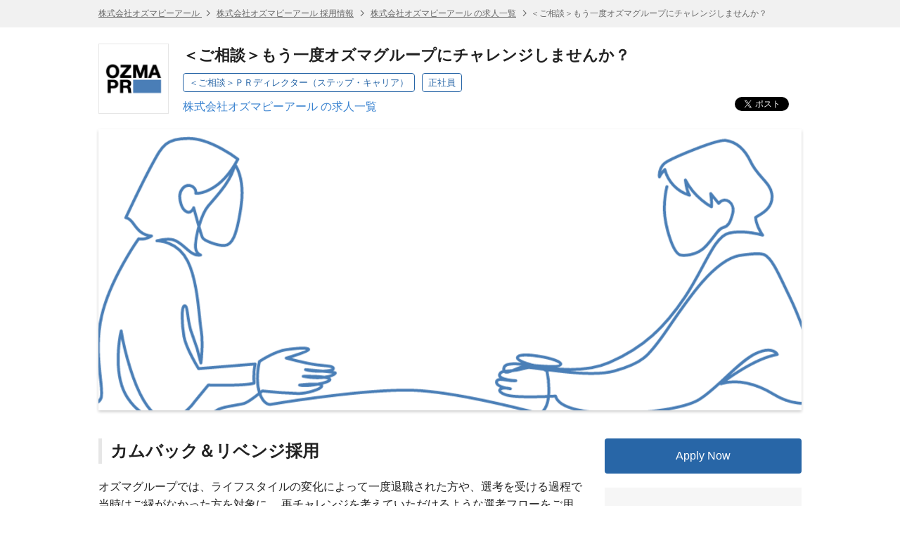

--- FILE ---
content_type: text/html; charset=UTF-8
request_url: https://hrmos.co/pages/ozma/jobs/122
body_size: 7143
content:
<!DOCTYPE html> <html lang="ja"> <head itemscope itemtype="http://schema.org/WebSite"> <meta charset="UTF-8"> <meta name="format-detection" content="telephone=no"> <meta name="csrfToken" content=""> <meta name="referrer" content="origin-when-cross-origin"> <title itemprop="name">＜ご相談＞もう一度オズマグループにチャレンジしませんか？ | 株式会社オズマピーアール</title> <meta name="description" content="＜ご相談＞もう一度オズマグループにチャレンジしませんか？（株式会社オズマピーアール）の求人情報です。 | HRMOS"> <meta name="keywords" content="＜ご相談＞もう一度オズマグループにチャレンジしませんか？,＜ご相談＞ＰＲディレクター（ステップ・キャリア）,株式会社オズマピーアール,求人,仕事,求人情報,正社員,転職,就職,HRMOS"> <link rel="canonical" href="https://hrmos.co/pages/ozma/jobs/122" itemprop="url"> <link rel="shortcut icon" href="https://cdn.hrmos.co/b2b-assets/favicon.ico"> <link rel="apple-touch-icon-precomposed apple-touch-icon" href="https://cdn.hrmos.co/b2b-assets/images/apple-touch-icon.png"> <link rel="stylesheet" href="/recruiting-pages/stylesheets/pg.jobDetailPage.css?v=6adf8196c72c09c72c9c3808570686597fd3573d"> <!--[if lt IE 9]><script src="http://ie7-js.googlecode.com/svn/version/2.1(beta4)/IE9.js"></script><![endif]--> <meta property="fb:app_id" content="1047279508664621"> <meta property="og:type" content="website"> <meta property="og:title" content="＜ご相談＞もう一度オズマグループにチャレンジしませんか？ | 株式会社オズマピーアール"> <meta property="og:url" content="https://hrmos.co/pages/ozma/jobs/122"> <meta property="og:site_name" content="スピードと効率で採用を強くするHRMOS | 株式会社ビズリーチ"> <meta name="twitter:card" content="summary_large_image"> <meta name="twitter:title" content="＜ご相談＞もう一度オズマグループにチャレンジしませんか？ | 株式会社オズマピーアール"> <meta property="og:description" content="＜ご相談＞もう一度オズマグループにチャレンジしませんか？（株式会社オズマピーアール）の求人情報です。 | HRMOS"> <meta name="twitter:description" content="＜ご相談＞もう一度オズマグループにチャレンジしませんか？（株式会社オズマピーアール）の求人情報です。 | HRMOS"> <meta id="fb-og-image" property="og:image" content="https://res.hrmos.co/hrmony/b_rgb:333333,c_pad,w_978,h_513/m/599e/images/1718554395837149184_full"> <meta name="twitter:image" content="https://res.hrmos.co/hrmony/b_rgb:333333,c_pad,w_978,h_513/m/599e/images/1718554395837149184_full"> <script>
    (function(w,d,s,l,i){w[l]=w[l]||[];w[l].push({'gtm.start': new Date().getTime(),event:'gtm.js'});var f=d.getElementsByTagName(s)[0],j=d.createElement(s),dl=l!='dataLayer'?'&l='+l:'';j.async=true;j.src='//www.googletagmanager.com/gtm.js?id='+i+dl;f.parentNode.insertBefore(j,f);})(window,document,'script','customerDataLayer','GTM-W22XTF6');
    // GAのcookie_expires設定
    window.dataLayer = window.dataLayer || [];
    window.dataLayer.push({
      'cookie_expires': 864000 // 10日（秒単位）
    });
    </script> <script async src="https://www.googletagmanager.com/gtag/js?id=G-TVC163MQST"></script> <script>
            window.dataLayer = window.dataLayer || [];
            function gtag() {
              dataLayer.push(arguments);
            }
            gtag('js', new Date());
            gtag('set', 'user_properties', {
              recruiting_page_design: 'V1',
            });
            gtag('config', 'G-TVC163MQST', {'cookie_expires': 864000 }); // 10日
    </script> <script type="application/ld+json">
       {"@context":"http://schema.org/","@type":"JobPosting","baseSalary":null,"datePosted":"2023-04-25T01:47:24.000Z","description":"<br><h3>カムバック＆リベンジ採用</h3><p>オズマグループでは、ライフスタイルの変化によって一度退職された方や、選考を受ける過程で当時はご縁がなかった方を対象に、 再チャレンジを考えていただけるような選考フローをご用意しました！退職後のブランクや、再応募による心配はありません。フォローアップ体制を整えてお待ちしております！</p><h3>対象者</h3><p>①当社での就労経験があり、過去に退職された方<br/>②当社へのニュー・キャリア採用やステップ・キャリア採用へ過去にエントリーしたことのある方※内定を辞退された方、お見送りとなった方のどちらも対象です</p><h3>募集部署</h3><p>ご本人の希望とスキル・経験を考慮し会社が決定します。</p><h3>応募方法</h3><p>あくまでも選考となります。<br/>履歴書・職務経歴書をご準備ください。<br/>選考回数は1~2回を想定しております。<br/>下記ボタンをクリックし、エントリーフォームに必要事項を入力してください。</p><br><br>【職種 / 募集ポジション】<br> ＜ご相談＞ＰＲディレクター（ステップ・キャリア）<br>【雇用形態】<br> 正社員<br>【給与】<br>応相談  〜 <br>経験・能力を考慮の上、当社規定による<br>【勤務地】<br>102-8025 東京都千代田区紀尾井町3-23　文藝春秋 新館<br>※東京・大阪に拠点を持ち、東京のみ募集を行っております<br>【待遇】<br>【休日・休暇】\n完全週休2日制（土日）　祝日　年末年始　フリーバカンス制度（3日連続取得×年3回）　創業記念休暇  慶弔休暇　年次有給休暇（10日～最高20日 ※年度の途中において入社した者に対しては、入社月に応じ有給休暇を入社日に付与）\n\n 【待遇・福利厚生・社内制度】\n各種社会保険　定期健康診断　財形貯蓄　育児・介護休業制度　産前・産後休暇　健康保険組合保養所　健康保険組合スポーツジム　部活動　社内アワード制度（報奨制度）　海外アワード参加支援制度　同性パートナーシップ制度　退職金制度<br>【昇給】<br>昇給あり 年1回<br>【賞与】<br>賞与あり　年1回（6月）<br>【勤務時間】<br>フレックスタイム制  ※コアタイム（10:00～15:00）<br>【応募書類の取扱い】<br>当社採用活動における個人情報の取扱いについて下記の項目に同意し、応募書類を提出していただきます。なお、同意されない場合は、応募書類の提出はご遠慮いただき選考対象とはなりませんので、あらかじめご了承下さい。\n\n１．個人情報の収集および利用目的\n当社は採用募集を目的として、応募者に関する必要な範囲の個人情報を収集し、採用活動のためにのみ利用いたします。\n\n２．個人情報の委託または提供\n当社は応募者の同意をいただいた場合、または法令の規定等に基づいた場合を除き、第三者に対して、個人情報を委託または提供することはありません。\n\n３．個人情報の開示等の求め\n当社に提出していただいた個人情報の、開示、訂正または削除などを求めることができます。これらのお求めにつきましては、下記の管理責任者までお申し出下さい。\n\n４．個人情報の管理\n応募書類は、当社の定める個人情報保護方針に基づき、管理責任者をおき適正かつ厳重な管理をいたします。\n管理責任者：人事部長　TEL: 03-4531-0228<br><br><h1>会社情報</h1>【会社名】<br> 株式会社オズマピーアール<br>【代表者】<br>代表取締役社長 中尾敏弘<br>【創業年月】<br>1963年10月10日<br>【従業員数】<br>202人（臨時従業員含む／2025年4月1日現在）<br>【平均年齢】<br>36.2歳（男女比4.7：5.3）","employmentType":"FULL_TIME","hiringOrganization":{"@type":"Organization","name":"株式会社オズマピーアール","logo":"https://res.hrmos.co/hrmony/m/9ce9/images/1804400874383142912_full","sameAs":"https://ozma.co.jp/"},"identifier":{"@type":"PropertyValue","name":"株式会社オズマピーアール","value":"1849658110330978304"},"jobLocation":[{"@type":"Place","address":{"@type":"PostalAddress","streetAddress":"紀尾井町3-23","addressLocality":"千代田区","addressRegion":"東京都","postalCode":"102-8025"}}],"title":"＜ご相談＞ＰＲディレクター（ステップ・キャリア）","validThrough":"2031-01-21T21:16:39.159Z"}
    </script> <script>
    let rumApplicationId = "";
    let rumClientToken = "";
    let rumService = "";
    let rumEnv = "";
    let rumSessionSampleRate = 100;
    if (location.hostname === "hrmos.co") {
      rumApplicationId = "2be4e716-6e27-4791-b07d-a0c63bfba49b";
      rumClientToken = "pub7ce60512a818428fa27cc013d50f1fa8";
      rumService = "to-application";
      rumEnv = "prod";
      rumSessionSampleRate = 100;
    } else if (location.hostname.indexOf("zenelo.net") > -1) {
      rumApplicationId = "8c0655c7-d3ca-49bc-9cd8-f01d1538cc03";
      rumClientToken = "pub6d4d524d8e9e718371398968d52dfc25";
      rumService = "to-application";
      rumEnv = "dev";
      rumSessionSampleRate = 100;
    }
    if (rumClientToken != "") {
      (function (h, o, u, n, d) {
        h = h[d] = h[d] || { q: [], onReady: function (c) { h.q.push(c) } }
        d = o.createElement(u); d.async = 1; d.src = n
        n = o.getElementsByTagName(u)[0]; n.parentNode.insertBefore(d, n)
      })(window, document, 'script', 'https://www.datadoghq-browser-agent.com/us1/v5/datadog-rum.js', 'DD_RUM')
      window.DD_RUM.onReady(function () {
        window.DD_RUM.init({
          applicationId: rumApplicationId,
          clientToken: rumClientToken,
          site: 'datadoghq.com',
          service: rumService,
          env: rumEnv,
          sessionSampleRate: rumSessionSampleRate,
          sessionReplaySampleRate: 0,
          trackUserInteractions: true,
          trackResources: true,
          trackLongTasks: true,
          defaultPrivacyLevel: 'mask',
          beforeSend: (event, context) => {
            if (!event.action) {
              return;
            }
            if (event.action.type === 'click') {
              event.action.target.name = 'something';
            }
          },
        });
      })
    }
  </script> <script>
    function link_site_check(url, innertxt){
      const msg = 'リンク ' + (innertxt ? innertxt : url) + ' をクリックすると別のサイトが開きます。別のサイトを開きますか？';
      if (window.confirm(msg)) {
        window.open(url, "_blank");
      }
    }
    document.addEventListener('DOMContentLoaded', function () {
      const elements = [...document.getElementsByTagName('a')];
      for (let element of elements) {
        if (element.href && element.href.search(/^http.*@/) > -1) {
          const command = `javascript:link_site_check("${element.href}","${element.innerText}")`;
          element.target = '_self';
          element.href = command;
        }
      }
    });
  </script> </head> <body> <noscript class="sg-tagmanager-body"><iframe src="//www.googletagmanager.com/ns.html?id=GTM-W22XTF6"></iframe></noscript> <script>
            var documentId = '';
            var isApplicable = false;
            var isNotFound = false;
          </script> <header class="sg-header sg-breadcrumbs"> <ol class="sg-wrapper"> <li> <a href="https://ozma.co.jp/"> 株式会社オズマピーアール </a> </li> <li> <a href="https://hrmos.co/pages/ozma">株式会社オズマピーアール 採用情報</a> </li> <li> <a href="https://hrmos.co/pages/ozma/jobs">株式会社オズマピーアール の求人一覧</a> </li> <li>＜ご相談＞もう一度オズマグループにチャレンジしませんか？</li> </ol> </header> <section class="sg-wrapper jsc-container"> <div class="sg-corporate-header"> <a href="https://ozma.co.jp/" class="sg-corporate-logo"> <img src="https://res.hrmos.co/hrmony/m/9ce9/images/1804400874383142912_full" alt="株式会社オズマピーアール"> </a> <div class="sg-corporate-summary"> <h1 class="sg-corporate-name">＜ご相談＞もう一度オズマグループにチャレンジしませんか？</h1> <ul class="sg-tags"> <li>＜ご相談＞ＰＲディレクター（ステップ・キャリア）</li> <li>正社員</li> </ul> <p><a href="https://hrmos.co/pages/ozma/jobs">株式会社オズマピーアール の求人一覧</a></p> </div> <ul class="sg-social-buttons"> <li class="sg-social-buttons-tweet"><a class="twitter-share-button" href="https://twitter.com/share" data-count="none">ツイート</a></li> <li class="sg-social-buttons-facebook"><div class="fb-share-button" data-href="https://hrmos.co/pages/ozma/jobs/122" data-layout="button_count"></div></li> <li class="sg-social-buttons-linkedin"><script type="IN/Share" data-url="https://hrmos.co/pages/ozma/jobs/122" data-counter="right"></script></li> </ul> </div> <figure class="sg-corporate-cover-image"> <img src="https://res.hrmos.co/hrmony/m/599e/images/1718554395837149184_full" alt="＜ご相談＞もう一度オズマグループにチャレンジしませんか？ | 株式会社オズマピーアール"> </figure> </section> <main class="sg-wrapper sg-container jsc-container"> <nav id="jsi-markdown-anchors-nav"> <ul id="jsi-markdown-anchors"> </ul> </nav> <div class="pg-main-column cf"> <article class="pg-body"> <section class="pg-markdown jsc-markdown-text"> <h3>カムバック＆リベンジ採用</h3><p>オズマグループでは、ライフスタイルの変化によって一度退職された方や、選考を受ける過程で当時はご縁がなかった方を対象に、 再チャレンジを考えていただけるような選考フローをご用意しました！退職後のブランクや、再応募による心配はありません。フォローアップ体制を整えてお待ちしております！</p><h3>対象者</h3><p>①当社での就労経験があり、過去に退職された方<br/>②当社へのニュー・キャリア採用やステップ・キャリア採用へ過去にエントリーしたことのある方※内定を辞退された方、お見送りとなった方のどちらも対象です</p><h3>募集部署</h3><p>ご本人の希望とスキル・経験を考慮し会社が決定します。</p><h3>応募方法</h3><p>あくまでも選考となります。<br/>履歴書・職務経歴書をご準備ください。<br/>選考回数は1~2回を想定しております。<br/>下記ボタンをクリックし、エントリーフォームに必要事項を入力してください。</p> </section> <section class="pg-descriptions"> <table> <tr> <th>職種 / 募集ポジション</th> <td>＜ご相談＞ＰＲディレクター（ステップ・キャリア）</td> </tr> <tr> <th>雇用形態</th> <td>正社員</td> </tr> <tr> <th>給与</th> <td> <dl> <dt>応相談</dt> <dd id="jsi-job-salary-amount-formatted"></dd> <dd class="pg-supplement-txt"> <pre>経験・能力を考慮の上、当社規定による</pre> </dd> </dl> </td> </tr> <tr> <th>勤務地</th> <td> <ul> <li> 102-8025&nbsp; 東京都千代田区紀尾井町3-23　文藝春秋 新館<br/> <a class="pg-descriptions-location sg-icon location" href="http://www.google.com/maps?q=%E6%9D%B1%E4%BA%AC%E9%83%BD%E5%8D%83%E4%BB%A3%E7%94%B0%E5%8C%BA%E7%B4%80%E5%B0%BE%E4%BA%95%E7%94%BA3-23%E3%80%80%E6%96%87%E8%97%9D%E6%98%A5%E7%A7%8B+%E6%96%B0%E9%A4%A8" rel="nofollow" target="_blank"> <span class="sg-icon after newwindow">地図で確認</span> </a> </li> </ul> <pre>※東京・大阪に拠点を持ち、東京のみ募集を行っております</pre> </td> </tr> <tr> <th>待遇</th> <td> <pre>【休日・休暇】
完全週休2日制（土日）　祝日　年末年始　フリーバカンス制度（3日連続取得×年3回）　創業記念休暇  慶弔休暇　年次有給休暇（10日～最高20日 ※年度の途中において入社した者に対しては、入社月に応じ有給休暇を入社日に付与）

 【待遇・福利厚生・社内制度】
各種社会保険　定期健康診断　財形貯蓄　育児・介護休業制度　産前・産後休暇　健康保険組合保養所　健康保険組合スポーツジム　部活動　社内アワード制度（報奨制度）　海外アワード参加支援制度　同性パートナーシップ制度　退職金制度</pre> </td> </tr> <tr> <th>昇給</th> <td> <pre>昇給あり 年1回</pre> </td> </tr> <tr> <th>賞与</th> <td> <pre>賞与あり　年1回（6月）</pre> </td> </tr> <tr> <th>勤務時間</th> <td> <pre>フレックスタイム制  ※コアタイム（10:00～15:00）</pre> </td> </tr> <tr> <th>応募書類の取扱い</th> <td> <pre>当社採用活動における個人情報の取扱いについて下記の項目に同意し、応募書類を提出していただきます。なお、同意されない場合は、応募書類の提出はご遠慮いただき選考対象とはなりませんので、あらかじめご了承下さい。

１．個人情報の収集および利用目的
当社は採用募集を目的として、応募者に関する必要な範囲の個人情報を収集し、採用活動のためにのみ利用いたします。

２．個人情報の委託または提供
当社は応募者の同意をいただいた場合、または法令の規定等に基づいた場合を除き、第三者に対して、個人情報を委託または提供することはありません。

３．個人情報の開示等の求め
当社に提出していただいた個人情報の、開示、訂正または削除などを求めることができます。これらのお求めにつきましては、下記の管理責任者までお申し出下さい。

４．個人情報の管理
応募書類は、当社の定める個人情報保護方針に基づき、管理責任者をおき適正かつ厳重な管理をいたします。
管理責任者：人事部長　TEL: 03-4531-0228</pre> </td> </tr> </table> </section> <section class="pg-descriptions"> <table> <caption>会社情報</caption> <tr> <th>会社名</th> <td>株式会社オズマピーアール</td> </tr> <tr> <th>代表者</th> <td> <pre>代表取締役社長 中尾敏弘</pre> </td> </tr> <tr> <th>創業年月</th> <td> <pre>1963年10月10日</pre> </td> </tr> <tr> <th>従業員数</th> <td> <pre>202人（臨時従業員含む／2025年4月1日現在）</pre> </td> </tr> <tr> <th>平均年齢</th> <td> <pre>36.2歳（男女比4.7：5.3）</pre> </td> </tr> </table> </section> <section class="pg-apply-box"> <ul> <li> <a href="https://hrmos.co/pages/ozma/jobs/122/apply" class="sg-button l primary jsc-apply-trigger sg-hide" rel="nofollow">応募する</a> </li> </ul> </section> </article> <aside class="pg-side-column loading" id="jsi-side"> <section id="jsi-apply-box" class="pg-apply-box"> <ul> <li> <a href="https://hrmos.co/pages/ozma/jobs/122/apply" class="sg-button l primary jsc-apply-trigger" rel="nofollow">応募する</a> </li> </ul> </section> <section class="pg-facepile"> <div data-href="https://www.facebook.com/colorfulozma/" data-width="280" data-height="130" data-small-header="false" data-adapt-container-width="true" data-hide-cover="false" data-show-facepile="true" data-show-posts="false" data-hide-cta="true" class="fb-page"> <div class="fb-xfbml-parse-ignore"><blockquote cite="https://www.facebook.com/colorfulozma/"><a href="https://www.facebook.com/colorfulozma/">株式会社オズマピーアール</a></blockquote></div> </div> </section> <section class="pg-map has-border" id="jsi-mapArea"> <h2>勤務地の所在地</h2> <p class="pg-location-address"> <a href="http://www.google.com/maps?q=%E6%9D%B1%E4%BA%AC%E9%83%BD%E5%8D%83%E4%BB%A3%E7%94%B0%E5%8C%BA%E7%B4%80%E5%B0%BE%E4%BA%95%E7%94%BA3-23%E3%80%80%E6%96%87%E8%97%9D%E6%98%A5%E7%A7%8B+%E6%96%B0%E9%A4%A8" target="_blank"> 102-8025&nbsp; 東京都千代田区紀尾井町3-23　文藝春秋 新館 <i class="sg-icon newwindow after"></i> </a> </p> <figure> <img src="https://maps.googleapis.com/maps/api/staticmap?zoom=14&amp;size=254x254&amp;center=%E6%9D%B1%E4%BA%AC%E9%83%BD%E5%8D%83%E4%BB%A3%E7%94%B0%E5%8C%BA%E7%B4%80%E5%B0%BE%E4%BA%95%E7%94%BA3-23%E3%80%80%E6%96%87%E8%97%9D%E6%98%A5%E7%A7%8B+%E6%96%B0%E9%A4%A8&amp;markers=%E6%9D%B1%E4%BA%AC%E9%83%BD%E5%8D%83%E4%BB%A3%E7%94%B0%E5%8C%BA%E7%B4%80%E5%B0%BE%E4%BA%95%E7%94%BA3-23%E3%80%80%E6%96%87%E8%97%9D%E6%98%A5%E7%A7%8B+%E6%96%B0%E9%A4%A8&amp;key=AIzaSyAjWKZLauel-HEWQqTpUOG3w9cARrouHao&amp;signature=b7xVl-tsRid3xDzP_EI8SSMxpSQ=" alt="＜ご相談＞もう一度オズマグループにチャレンジしませんか？ | 東京都千代田区紀尾井町3-23　文藝春秋 新館"> </figure> <pre class="pg-location-supplement">※東京・大阪に拠点を持ち、東京のみ募集を行っております</pre> </section> <section class="pg-related-jobs has-border"> <h2>株式会社オズマピーアール の求人</h2> <div id="jsi-related-jobs"></div> <p class="sg-font aligncenter"> <a href="https://hrmos.co/pages/ozma/jobs"> すべての求人を見る </a> </p> </section> <section class="pg-sns-wrapper"> <ul class="sg-social-buttons"> <li class="sg-social-buttons-tweet"><a class="twitter-share-button" href="https://twitter.com/share" data-count="none"></a></li> <li class="sg-social-buttons-facebook"><div class="fb-share-button" data-href="https://hrmos.co/pages/ozma/jobs/122" data-layout="button_count"></div></li> <li class="sg-social-buttons-linkedin"><script type="IN/Share" data-url="https://hrmos.co/pages/ozma/jobs/122" data-counter="right"></script></li> </ul> </section> <div id="jsi-side-spinner" class="sg-spinner"></div> </aside> </div> </main> <footer class="sg-footer"> <nav class="sg-breadcrumbs"> <ol class="sg-wrapper"> <li> <a href="https://ozma.co.jp/"> 株式会社オズマピーアール </a> </li> <li> <a href="https://hrmos.co/pages/ozma">株式会社オズマピーアール 採用情報</a> </li> <li> <a href="https://hrmos.co/pages/ozma/jobs">株式会社オズマピーアール の求人一覧</a> </li> <li>＜ご相談＞もう一度オズマグループにチャレンジしませんか？</li> </ol> </nav> <nav class="sg-wrapper sg-footer-nav"> <ul> <li><a href="https://hrmos.co/terms/" target="_blank">HRMOS利用基本規約</a></li> <li><a href="https://hrmos.co/privacypolicy/" target="_blank">プライバシーポリシー</a></li> <li>Powered by <a href="https://hrmos.co" target="_blank"><img src="/recruiting-pages/images/sg.logo.svg" alt="スピードと効率で採用を強くするHRMOS | 株式会社ビズリーチ" class="sg-logo"></a></li> </ul> </nav> </footer> <div> <input type="hidden" id="jsi-corporateId" value="1086936419554955264"> <input type="hidden" id="jsi-corporate-id-alias" value="ozma"> <input type="hidden" id="jsi-job-id" value="1849658110330978304"> <input type="hidden" id="jsi-job-salary-amountFrom" value=""> <input type="hidden" id="jsi-job-salary-amountTo" value=""> <input type="hidden" id="jsi-published-date-start" value="2023-04-25T01:47:24.000Z"> <input type="hidden" id="jsi-published-date-end" value=""> </div> <script async>!function(d,s,id){var js,fjs=d.getElementsByTagName(s)[0],p=/^http:/.test(d.location)?'http':'https';if(!d.getElementById(id)){js=d.createElement(s);js.id=id;js.src=p+'://platform.twitter.com/widgets.js';fjs.parentNode.insertBefore(js,fjs);}}(document, 'script', 'twitter-wjs');</script> <script async>(function (d, s, id) {
    var js, fjs = d.getElementsByTagName(s)[0];
    if (d.getElementById(id)) return;
    js = d.createElement(s);
    js.id = id;
    js.src = "//connect.facebook.net/ja_JP/sdk.js#xfbml=1&version=v2.5&appId=1047279508664621";
    fjs.parentNode.insertBefore(js, fjs);
  }(document, 'script', 'facebook-jssdk'));</script> <script src="/recruiting-pages/javascripts/sg.published.libs.js?v=6adf8196c72c09c72c9c3808570686597fd3573d"></script> <script src="//platform.linkedin.com/in.js" type="text/javascript">ja_JP</script> <script src="/recruiting-pages/javascripts/pg.jobDetailPage.js?v=6adf8196c72c09c72c9c3808570686597fd3573d" charset="UTF-8"></script> </body> </html>

--- FILE ---
content_type: text/html; charset=UTF-8
request_url: https://hrmos.co/pages/ozma/jobs/1849658110330978304/related-jobs
body_size: 835
content:
<ul> <li> <h3><a href="https://hrmos.co/pages/ozma/jobs/0000907">＜特別求人：B面採用イベント＞らしさを、仕事に。自分らしさをバネにPR職に挑戦したい方を大募集します！</a></h3> <p>勤務地：東京都千代田区紀尾井町3-23　文藝春秋 新館</p> <p class="pg-related-job-salary-wrapper"> <span>給与：</span> <span class="pg-related-job-salary-unit">年収</span> <span class="pg-related-job-salary jsc-related-job-salary"> <span class="jsc-related-job-salary-amountFrom" data-value="4200000"></span> <span class="jsc-related-job-salary-amountTo" data-value="6300000"></span> </span> </p> <p>雇用形態：正社員</p> <p class="pg-related-jobs-updated">掲載日：<span class="jsc-opened-at">2025-12-24T04:02:35.000Z</span>前に掲載</p> </li> <li> <h3><a href="https://hrmos.co/pages/ozma/jobs/099">＜ピープルグロース部＞採用・研修・人材開発担当を募集します！</a></h3> <p>勤務地：東京都千代田区紀尾井町3-23　文藝春秋 新館</p> <p class="pg-related-job-salary-wrapper"> <span>給与：</span> <span class="pg-related-job-salary-unit">年収</span> <span class="pg-related-job-salary jsc-related-job-salary"> <span class="jsc-related-job-salary-amountFrom" data-value="4200000"></span> <span class="jsc-related-job-salary-amountTo" data-value="5400000"></span> </span> </p> <p>雇用形態：正社員</p> <p class="pg-related-jobs-updated">掲載日：<span class="jsc-opened-at">2025-08-21T05:06:14.000Z</span>前に掲載</p> </li> <li> <h3><a href="https://hrmos.co/pages/ozma/jobs/0095">＜ICS部＞【新設領域求人】広告の枠を超えた、話題をつくる。PR発想の統合コミュニケーションに興味がある方へ</a></h3> <p>勤務地：東京都　千代田区紀尾井町3-23　文藝春秋 新館</p> <p class="pg-related-job-salary-wrapper"> <span>給与：</span> <span class="pg-related-job-salary-unit">年収</span> <span class="pg-related-job-salary jsc-related-job-salary"> <span class="jsc-related-job-salary-amountFrom" data-value="5300000"></span> <span class="jsc-related-job-salary-amountTo" data-value="8000000"></span> </span> </p> <p>雇用形態：正社員</p> <p class="pg-related-jobs-updated">掲載日：<span class="jsc-opened-at">2024-02-13T08:12:04.000Z</span>前に掲載</p> </li> <li> <h3><a href="https://hrmos.co/pages/ozma/jobs/0090">＜関西オフィス＞PRの力で関西地域を盛り上げたい方募集！</a></h3> <p>勤務地：大阪府大阪市中央区平野町2丁目4-9 淀屋橋PREX 10F</p> <p class="pg-related-job-salary-wrapper"> <span>給与：</span> <span class="pg-related-job-salary-unit">年収</span> <span class="pg-related-job-salary jsc-related-job-salary"> <span class="jsc-related-job-salary-amountFrom" data-value="4200000"></span> <span class="jsc-related-job-salary-amountTo" data-value="6300000"></span> </span> </p> <p>雇用形態：正社員</p> <p class="pg-related-jobs-updated">掲載日：<span class="jsc-opened-at">2025-03-07T09:47:34.000Z</span>前に掲載</p> </li> <li> <h3><a href="https://hrmos.co/pages/ozma/jobs/0091">＜OHC部＞【パブリックリレーションズ発想】で医療・ヘルスケア課題の解決を目指したい方へ</a></h3> <p>勤務地：東京都千代田区紀尾井町3-23　文藝春秋 新館</p> <p class="pg-related-job-salary-wrapper"> <span>給与：</span> <span class="pg-related-job-salary-unit">年収</span> <span class="pg-related-job-salary jsc-related-job-salary"> <span class="jsc-related-job-salary-amountFrom" data-value="4200000"></span> <span class="jsc-related-job-salary-amountTo" data-value="6300000"></span> </span> </p> <p>雇用形態：正社員</p> <p class="pg-related-jobs-updated">掲載日：<span class="jsc-opened-at">2026-01-09T02:54:18.000Z</span>前に掲載</p> </li> </ul>

--- FILE ---
content_type: text/css; charset=UTF-8
request_url: https://hrmos.co/recruiting-pages/stylesheets/pg.jobDetailPage.css?v=6adf8196c72c09c72c9c3808570686597fd3573d
body_size: 4315
content:
@charset "UTF-8";*{margin:0;padding:0;background:0 0;border:0;box-sizing:border-box;font-size:100%;font-weight:400;font-style:normal;text-decoration:none;vertical-align:baseline;appearance:none;-ms-appearance:none;-moz-appearance:none;-webkit-appearance:none;-webkit-overflow-scrolling:touch}body,document,html{-ms-touch-action:none}body{-ms-text-size-adjust:100%;text-size-adjust:100%;-webkit-text-size-adjust:100%;-webkit-font-smoothing:antialiased;-moz-osx-font-smoothing:grayscale}iframe,img{max-width:100%}img{vertical-align:top}main{display:block}a,button,input[type=submit]{cursor:pointer}ol,ul{list-style:none}i{font-style:normal}table{border-collapse:collapse}.cf:after{clear:both;content:'';display:block;height:0;overflow:hidden;visibility:hidden}input,select,textarea{border:0;border-radius:0;vertical-align:middle}.sg-icon:before{content:'';display:inline-block;width:1em;height:1em;margin-right:5px;vertical-align:middle;background-position:center center;background-repeat:no-repeat;background-size:100%}.sg-icon.postalcode:before{background-image:url(/recruiting-pages/images/sg.icon.postalcode.svg)}.sg-icon.postalcode.disabled:before{background-image:url(/recruiting-pages/images/sg.icon.postalcode.disabled.svg)}.sg-icon.menu:before{background-image:url(/recruiting-pages/images/sg.icon.menu.svg)}.sg-icon.menu-close:before{background-image:url(/recruiting-pages/images/sg.icon.menu.close.svg)}.sg-icon.list:before{background-image:url(/recruiting-pages/images/sg.icon.menu.list.svg)}.sg-icon.sns:before{background-image:url(/recruiting-pages/images/sg.icon.menu.sns.svg)}.sg-icon.arrow-right:before{background-image:url(/recruiting-pages/images/sg.icon.arrow.right.svg)}.sg-icon.arrow-down:before{background-image:url(/recruiting-pages/images/sg.icon.arrow.down.svg)}.sg-icon.map:before{background-image:url(/recruiting-pages/images/sg.icon.location.svg)}.sg-icon.location:before{background-image:url(/recruiting-pages/images/sg.icon.location.mobile.svg)}.sg-icon.salary:before{background-image:url(/recruiting-pages/images/sg.icon.salary.svg)}.sg-icon.job-type:before{background-image:url(/recruiting-pages/images/sg.icon.job-type.svg)}.sg-icon.delete:before{background-image:url(/recruiting-pages/images/sg.icon.delete.svg)}.sg-icon.plus:before{background-image:url(/recruiting-pages/images/sg.icon.plus.svg)}.sg-icon.search:before{background-image:url(/recruiting-pages/images/sg.icon.search.svg)}.sg-icon.after.newwindow:after,.sg-icon.newwindow:before{background-image:url(/recruiting-pages/images/sg.icon.newwindow.svg)}.sg-icon.after.newwindow:before{display:none}.sg-icon.after.newwindow:after{content:'';display:inline-block;width:1em;height:1em;margin-right:5px;vertical-align:middle;background-position:center center;background-repeat:no-repeat;background-size:100%;margin-left:5px;vertical-align:-2px!important}.sg-icon.company:before{background-image:url(/recruiting-pages/images/sg.icon.company.svg)}.sg-icon.attach-excel:before{background-image:url(/recruiting-pages/images/sg.icon.attach.excel.svg)}.sg-icon.attach-word:before{background-image:url(/recruiting-pages/images/sg.icon.attach.word.svg)}.sg-icon.attach-pdf:before{background-image:url(/recruiting-pages/images/sg.icon.attach.pdf.svg)}.sg-icon.attach-powerpoint:before{background-image:url(/recruiting-pages/images/sg.icon.attach.powerpoint.svg)}.sg-icon.attach-zip:before{background-image:url(/recruiting-pages/images/sg.icon.attach.zip.svg)}.sg-icon.attach-other:before{background-image:url(/recruiting-pages/images/sg.icon.attach.other.svg)}.sg-icon.after.attach-gif:after,.sg-icon.after.attach-image:after,.sg-icon.after.attach-jpeg:after,.sg-icon.after.attach-jpg:after,.sg-icon.after.attach-png:after,.sg-icon.after.attach-zip:after,.sg-icon.attach-gif:before,.sg-icon.attach-image:before,.sg-icon.attach-jpeg:before,.sg-icon.attach-jpg:before,.sg-icon.attach-png:before{background-image:url(/recruiting-pages/images/sg.icon.attach.image.svg)}body,input,pre,select,textarea{font-size:16px;line-height:1.6;font-family:"ヒラギノ角ゴ Pro W3","Hiragino Kaku Gothic Pro","メイリオ",Meiryo,"ＭＳ Ｐゴシック","MS PGothic",Helvetica,Arial,sans-serif;color:#222;-webkit-font-smoothing:auto;-moz-osx-font-smoothing:auto}body,html{height:100%}body{position:relative;min-height:100%;height:auto}pre{font-size:14px;line-height:20px;word-wrap:break-word;overflow-wrap:break-word;white-space:pre-wrap}a{color:#3a83d0;transition:color .3s cubic-bezier(.19,1,.22,1)}a:hover{color:#73afe5}.sg-tagmanager-body>iframe{display:none;visibility:hidden;width:0;height:0}.sg-wrapper{position:relative;width:1024px;margin:0 auto}.sg-container{min-width:1024px;margin:0 auto;padding:0 12px}main.sg-wrapper{min-height:calc(100vh - (58px + 105px + 20px + 20px + 55px + 140px))}.sg-font.aligncenter{text-align:center}.sg-font.alignleft{text-align:left}.sg-font.alignright{text-align:right}.sg-font.primary{font-size:14px;color:#2866a7}.sg-font.lowpriority{font-size:14px;color:#999!important}.sg-font.error{font-size:14px;color:#a43c3c}.sg-font.error>li{margin-top:2px}.sg-font.error>li>.sg-invalid{position:relative;top:-6px}[ng-messages]{margin-left:4px;margin-bottom:5px}.sg-annotations{margin-top:4px;margin-left:4px;font-size:13px;color:#999}.sg-icon{opacity:.75;color:#3a83d0;vertical-align:-3px;transition:.3s cubic-bezier(.19,1,.22,1)}.sg-icon:hover{opacity:1;text-decoration:underline;color:#3a83d0}.sg-icon:disabled{color:#aaa}.ng-cloak,.sg-data-vocabulary,.sg-hide,[ng-cloak]{display:none!important}input,select{height:32px}input,select,textarea{width:200px;max-width:100%;background:#fff}input.xs,select.xs,textarea.xs{width:80px}input.s,select.s,textarea.s{width:120px}input.l,select.l,textarea.l{width:360px}input.xl,select.xl,textarea.xl{width:600px}input::-webkit-input-placeholder,select::-webkit-input-placeholder,textarea::-webkit-input-placeholder{color:#b6b6b6}input:-moz-placeholder,input::-moz-placeholder,select:-moz-placeholder,select::-moz-placeholder,textarea:-moz-placeholder,textarea::-moz-placeholder{color:#b6b6b6}input:-ms-input-placeholder,select:-ms-input-placeholder,textarea:-ms-input-placeholder{color:#b6b6b6}select.ng-invalid-required{color:#b6b6b6}.sg-invalid:after,.sg-valid:after{content:'';display:inline-block;width:22px;height:22px;margin-top:5px;margin-left:4px;vertical-align:top}.sg-valid:after{background-image:url(/recruiting-pages/images/sg.icon.valid.svg)}.sg-invalid:after{background-image:none}.sg-form-range{color:#999}.sg-corporate-header{overflow:hidden;position:relative;display:-ms-flexbox;display:flex;-ms-flex-align:center;align-items:center;-ms-align-items:center;-moz-align-items:center;-webkit-align-items:center;min-height:25px;padding:0 12px}.sg-social-buttons{position:absolute;right:12px;bottom:0}.sg-corporate-logo{position:relative;display:inline-block;width:100px;height:100px;margin-right:20px;border:1px solid #e6e6e6;vertical-align:top}.sg-corporate-logo>img{position:absolute;top:50%;left:50%;max-width:98px;max-height:98px;-webkit-transform:translate(-50%,-50%);-moz-transform:translate(-50%,-50%);-ms-transform:translate(-50%,-50%);transform:translate(-50%,-50%)}a.sg-corporate-logo:hover{opacity:.75}.sg-corporate-summary>*+*{margin-top:8px}.sg-corporate-name{width:880px;margin-top:6px;line-height:28px;font-size:22px;font-weight:700}.sg-corporate-name>a{text-decoration:underline}.sg-corporate-name>a:hover{text-decoration:none}.sg-tags{display:inline-block;margin-top:6px}.sg-tags>li{overflow:hidden;display:inline-block;max-width:416px;margin-top:5px;padding:6px 8px;border:1px solid #2866a7;border-radius:4px;vertical-align:middle;line-height:1;font-size:13px;color:#2866a7;white-space:nowrap;text-overflow:ellipsis}.sg-tags>li+li{margin-left:6px}.sg-tags>li.sg-tag-location{padding:6px 0;border-color:transparent;color:#666}.sg-tags.sg-tags-applicable{top:0;right:0;bottom:initial;left:initial}.sg-tags.sg-tags-applicable>li{background-color:#2866a7;color:#fff}.sg-corporate-cover-image{margin-top:20px;padding:0 12px}.sg-corporate-cover-image>img{width:100%;box-shadow:0 2px 4px #ccc}.sg-spinner{display:none;position:fixed;z-index:1000;width:100%;height:100%;background-color:rgba(255,255,255,.75);background-image:url(/recruiting-pages/images/sg.spinner-l.gif);background-position:center center;background-repeat:no-repeat;background-size:128px}.sg-header+*{margin-top:20px}.sg-breadcrumbs{padding:10px 0;background:#f1f1f1}.sg-breadcrumbs>ol{padding:0 12px;font-size:0}.sg-breadcrumbs>ol>li{display:inline;vertical-align:middle;font-size:12px;color:#666}.sg-breadcrumbs>ol>li+li:before{content:'';display:inline-block;width:1em;height:1em;margin-right:.25em;margin-left:.25em;background-position:center center;background-repeat:no-repeat;background-size:100%;background-image:url(/recruiting-pages/images/sg.icon.arrow.right.svg);vertical-align:-2px}.sg-breadcrumbs>ol>li>a{text-decoration:underline;color:#666}.sg-breadcrumbs>ol>li>a:hover{text-decoration:none}.sg-job-filters{margin-top:60px;padding:20px;background-color:#f1f1f1}.sg-job-filters h2.sg-wrapper{padding:8px 12px;border:solid #e6e6e6;color:#666}.sg-job-filters h2.sg-wrapper>.sg-icon.search{vertical-align:1px}.sg-job-filters h2.sg-wrapper:first-child{border-width:0 0 1px}.sg-job-filters h2.sg-wrapper:last-child{border-width:1px 0 0}.sg-job-filters table{width:100%;margin-top:20px}.sg-job-filters table th{width:220px;padding-right:20px;text-align:right;word-break:break-all;-webkit-transform:translate(0,-17px);-moz-transform:translate(0,-17px);-ms-transform:translate(0,-17px);transform:translate(0,-17px)}.sg-job-filters table ul{font-size:0}.sg-job-filters table ul li{display:inline-block;margin-right:20px;margin-bottom:20px}.sg-job-filters table ul .sg-button{overflow:hidden;box-sizing:content-box;max-width:360px;border:2px solid transparent;text-overflow:ellipsis;transition:border-color .3s cubic-bezier(.19,1,.22,1)}.sg-job-filters table ul .sg-button.selected{border-color:#2866a7}.sg-job-filters table td[colspan="2"]{padding:20px 2em 10px 0;text-align:center}.sg-job-filters table td[colspan="2"] .hit-count{display:inline-block}.sg-unavailable-notifier{margin-top:60px;padding:20px;border:solid #e6e6e6;border-width:1px 0;text-align:center}.sg-unavailable-notifier>h2{color:#666}.sg-footer{margin-top:140px;background-color:#f6f6f6}.sg-footer-nav>ul{padding:10px;font-size:0;text-align:right}.sg-footer-nav>ul>li{display:inline-block;line-height:1;font-size:11px;color:#999}.sg-footer-nav>ul>li>a{color:#999}.sg-footer-nav>ul>*+li{margin-left:10px;padding-left:10px;border-left:1px solid #e6e6e6}.sg-logo{width:60px;height:11px;margin-left:1px;vertical-align:-2px}.sg-button{cursor:pointer;display:inline-block;height:44px;padding:0 20px;background-color:#fff;border-radius:4px;white-space:nowrap;line-height:44px;text-align:center;text-decoration:none;font-size:16px;color:#2866a7;transition:color .3s cubic-bezier(.19,1,.22,1),background-color .3s cubic-bezier(.19,1,.22,1)}.sg-button.l{min-width:240px;height:50px;padding-right:20px;padding-left:20px;line-height:50px}.sg-button:focus,.sg-button:hover{color:#6c8abd}.sg-button:focus{outline-width:2px;outline-color:x;outline-offset:-1px}.sg-button.primary{background-color:#2866a7;color:#fff}.sg-button.primary:hover{background-color:#6c8abd;color:#fff}.sg-button.disabled,.sg-button.disabled:focus,.sg-button.disabled:hover{cursor:default;outline:0;background-color:#ccc;color:#666}.sg-social-buttons{text-align:center;font-size:0}.sg-social-buttons>li{display:inline-block;vertical-align:top;font-size:12px}.sg-social-buttons>li+li{margin-left:9px}.sg-buttons-list{text-align:center;font-size:0}.sg-buttons-list .sg-button+.sg-button{margin-left:20px}.pg-markdown>*{max-width:690px;word-wrap:break-word}.pg-markdown h1{font-size:38px;line-height:1.25}.pg-markdown h2{font-size:32px;line-height:1.25}.pg-markdown h3,.pg-markdown h4,.pg-markdown h5,.pg-markdown h6{font-size:24px;line-height:1.5}.pg-markdown>h1,.pg-markdown>h2,.pg-markdown>h3,.pg-markdown>h4,.pg-markdown>h5,.pg-markdown>h6{clear:both;padding-left:.5em;border-left:5px solid #e6e6e6;color:#222;font-weight:700}.pg-markdown>h1 *,.pg-markdown>h2 *,.pg-markdown>h3 *,.pg-markdown>h4 *,.pg-markdown>h5 *,.pg-markdown>h6 *{font-weight:700}.pg-markdown>*+*{margin-top:15px}.pg-markdown>h1+*{margin-top:30px}.pg-markdown>h2+*{margin-top:25px}.pg-markdown>h3+*{margin-top:20px}.pg-markdown>*+h1{margin-top:60px}.pg-markdown>*+h2{margin-top:50px}.pg-markdown>*+h3,.pg-markdown>*+h4,.pg-markdown>*+h5,.pg-markdown>*+h6{margin-top:40px}.pg-markdown strong{font-weight:400!important;font-family:"ヒラギノ角ゴ Pro W3","Hiragino Kaku Gothic Pro","ＭＳ Ｐゴシック","MS PGothic",Helvetica,Arial,sans-serif!important}.pg-markdown em,.pg-markdown em *{font-weight:700!important}.pg-markdown strong,.pg-markdown strong *{font-style:italic!important}.pg-markdown em strong,.pg-markdown strong em{font-weight:700!important;font-style:italic!important}.pg-markdown ol,.pg-markdown ul{margin-left:2px}.pg-markdown ul{list-style:disc inside}.pg-markdown li>ul{list-style:circle inside}.pg-markdown ol{list-style:decimal inside}.pg-markdown li>ol{list-style:lower-roman inside}.pg-markdown li{margin-left:1em;text-indent:-1em}.pg-markdown li>p{display:inline}.pg-markdown li>blockquote,.pg-markdown li>code{padding-left:28px}.pg-markdown p{clear:left}.pg-markdown img{width:100%;height:auto}.pg-markdown blockquote,.pg-markdown code{padding:6px 10px;background:#f1f1f1;font-style:italic;color:#666}.pg-markdown blockquote *,.pg-markdown code *{font-style:italic}.pg-markdown blockquote+blockquote,.pg-markdown blockquote+code,.pg-markdown code+blockquote,.pg-markdown code+code{margin-top:0;padding-top:0}.pg-markdown figure{float:left;width:335px;margin-top:25px;margin-right:20px;padding-bottom:15px}.pg-markdown figure+*{display:block;clear:both}.pg-markdown figure+br+figure,.pg-markdown figure+figure{clear:none}.pg-markdown figcaption{display:block;margin-top:5px;color:#666;font-size:12px;text-align:center}.pg-markdown a{color:#3a83d0}.pg-markdown a:hover{text-decoration:underline}.pg-descriptions--wrapper{display:-ms-flexbox;display:flex;-ms-flex-pack:distribute;justify-content:space-around;-ms-justify-content:space-around;-moz-justify-content:space-around;-webkit-justify-content:space-around;width:1024px;margin-top:80px;margin-right:auto;margin-left:auto}.pg-descriptions--wrapper .pg-descriptions{width:690px}.pg-descriptions--wrapper .pg-facepile{width:calc(1024px - 690px - 20px)}.pg-descriptions+.pg-descriptions{margin-top:40px}.pg-descriptions table{width:100%;background-color:#f6f6f6;font-size:14px;text-align:left}.pg-descriptions table>caption{padding:14px 12px;border:solid #e6e6e6;border-width:1px 1px 0;background-color:#f6f6f6;text-align:left;font-weight:700}.pg-descriptions table td,.pg-descriptions table th{padding:10px;border:1px solid #e6e6e6;vertical-align:top}.pg-descriptions table th{width:180px;text-align:left}.pg-descriptions table td{background:#fff}.pg-descriptions table td>dl{font-size:0}.pg-descriptions table td>dl>dd,.pg-descriptions table td>dl>dt{display:inline-block;font-size:14px}.pg-descriptions table td>dl>dt{margin-right:.5em}.pg-descriptions table td>dl>dd.pg-supplement-txt{display:block}.pg-descriptions .pg-markdown+table,.pg-descriptions h2+.pg-markdown{margin-top:8px}.pg-descriptions *+.pg-supplement-txt,.pg-descriptions *+li{margin-top:6px;padding-top:6px;border-top:1px solid #e6e6e6}.pg-descriptions .pg-markdown{border-width:1px 0}.pg-descriptions-location,.pg-descriptions-location>.sg-icon{opacity:1;text-decoration:none!important}.pg-descriptions-location:hover,.pg-descriptions-location>.sg-icon:hover{color:#73afe5}.pg-descriptions-location:before{margin-right:0;background-size:contain;font-size:16px;vertical-align:-6px}.pg-descriptions-location:hover{text-decoration:underline!important}.pg-markdown-index{margin-top:20px;padding:4px 4px 2px;background:#f1f1f1;line-height:1;font-size:0}.pg-markdown-index.not-has-cover{margin-top:10px!important}.pg-markdown-index li{font-size:16px;display:inline-block;vertical-align:middle}.pg-markdown-index a{position:relative;overflow:hidden;display:block;width:220px;height:36px;padding:10px 6px;color:#222;font-weight:700;white-space:nowrap;text-align:center;text-overflow:ellipsis;transition:.3s cubic-bezier(.19,1,.22,1)}.pg-markdown-index a:hover{background:#e1e1e1}.pg-markdown-index *+li{border-left:1px solid #e6e6e6}.pg-view-tracking{float:right!important;padding-right:10px}.pg-view-tracking>li{margin:6px 0;padding:6px 0;font-size:14px;display:inline-block;vertical-align:middle;color:#999;text-shadow:0 0 2px #fff}.pg-view-tracking>*+li{margin-left:12px;padding-left:12px}.pg-view-tracking>li>strong:before{content:':';margin:0 .25em}.pg-markdown+.pg-published-date{margin-top:40px}.pg-published-date{text-align:center;color:#999;font-size:14px}.pg-published-date>*{display:inline-block;vertical-align:top}.pg-published-date>dt:after{content:':';margin-right:.25em}.pg-main-column{margin-top:40px}.pg-side-column{opacity:1;position:relative;width:280px;min-height:280px;float:right;transition:450ms cubic-bezier(.19,1,.22,1)}.pg-side-column.loading{opacity:0}.pg-side-column>.sg-spinner{position:absolute;top:0;display:block}.pg-apply-box{background-color:rgba(255,255,255,.75);text-align:center}.pg-side-column>.pg-apply-box{z-index:100;position:absolute;top:-20px;width:280px;padding-top:20px;padding-bottom:20px}.pg-side-column>.pg-apply-box~section{display:none}.pg-side-column>.pg-apply-box.fix{position:fixed;top:0}.pg-side-column>.pg-facepile{width:280px;height:130px;background-color:#f6f6f6;background-image:url(/recruiting-pages/images/sg.spinner-l.gif);background-position:center center;background-repeat:no-repeat;background-size:50px}.pg-side-column>.pg-facepile a{display:none}.pg-side-column section.has-border{margin-top:20px;padding:12px;border:1px solid #e6e6e6}.pg-side-column .pg-apply-box .sg-button{width:100%}.pg-apply-box>*+ul{margin-top:16px}.pg-apply-box>ul>*+li{margin-top:16px}.pg-apply-annotation{margin-top:6px;line-height:16px;color:#999;font-size:11px;text-align:left}ul.pg-apply-annotation{margin-left:14px;padding:0 12px;list-style:disc}.pg-apply-box~section{border-width:0;background:#fff}.pg-map>p{font-size:14px}.pg-map>figure,.pg-map>h2+p{margin-top:6px}.pg-map>.pg-location-address{line-height:20px}.pg-map>.pg-location-address>a{text-decoration:underline}.pg-map>.pg-location-address>a:hover{text-decoration:none}.pg-map>.pg-location-address>a>.sg-icon.newwindow{vertical-align:0}.pg-map>.pg-location-address+.pg-location-address,.pg-map>.pg-location-supplement,.pg-map>figure+.pg-location-address{margin-top:10px;padding-top:10px;border-top:1px solid #e6e6e6}.pg-side-column h2{padding-left:6px;border-left:4px solid #888;font-size:16px;line-height:20px;color:#222}.pg-related-jobs li{margin-top:12px}.pg-related-jobs li+li{margin-top:12px;padding-top:12px;border-top:1px solid #e6e6e6}.pg-related-jobs h3{font-size:14px;line-height:18px}.pg-related-jobs h3~*{margin-top:2px;font-size:12px;word-break:break-all}.pg-related-jobs a{text-decoration:underline}.pg-related-jobs a:hover{text-decoration:none}.pg-related-jobs>p{margin-top:12px;padding-top:12px;border-top:1px solid #e6e6e6;font-size:14px}.pg-related-jobs .pg-related-job-salary-wrapper{font-size:0}.pg-related-jobs .pg-related-job-salary-wrapper>span{font-size:12px}.pg-related-jobs .pg-related-job-salary-unit{margin-right:.5em}.pg-sns-wrapper{margin-top:20px}.pg-sns-wrapper .sg-social-buttons{position:relative}.pg-body{overflow:hidden;float:left;width:710px}.pg-body section:first-child{margin-top:0}.pg-body>*+section{margin-top:60px}.pg-body>.pg-apply-box{margin-top:32px;padding-top:30px;border-top:1px solid #e6e6e6;font-size:0}.pg-body>.pg-apply-box>ul>li{display:inline-block;max-width:49%;vertical-align:top;font-size:18px}.pg-body>.pg-apply-box>ul>*+li{margin-top:0;margin-left:20px}.pg-alert-unsupported-browser{width:1024px;margin:0 0 20px;padding:15px 20px;background-color:#a43c3c;text-align:center;font-size:14px;color:#fff}

--- FILE ---
content_type: image/svg+xml
request_url: https://hrmos.co/recruiting-pages/images/sg.logo.svg
body_size: 531
content:
<svg id="レイヤー_1" xmlns="http://www.w3.org/2000/svg" viewBox="0 0 423.9 79"><style>.st0{fill:#999}</style><path class="st0" d="M0 1.2h15.8v28.5H45V1.2h15.8v72H45.1V44.3H15.8v28.9H0v-72zm85.7 0h32.9c9.2 0 16.3 2.6 21 7.3 4 4 6.2 9.7 6.2 16.5v.2c0 11.6-6.3 18.9-15.4 22.3L148 73.2h-18.5l-15.4-23h-12.4v23h-16v-72zm31.9 35c7.7 0 12.1-4.1 12.1-10.2v-.2c0-6.8-4.7-10.3-12.4-10.3h-15.7v20.7h16zm158.3 1.2v-.2C275.9 16.7 292 0 314.3 0c22.2 0 38.2 16.6 38.2 37v.2c0 20.5-16.1 37.2-38.4 37.2-22.2.1-38.2-16.5-38.2-37zm60 0v-.2c0-12.3-9.1-22.6-21.8-22.6-12.8 0-21.6 10.1-21.6 22.4v.2c0 12.3 9.1 22.6 21.8 22.6 12.7.1 21.6-10 21.6-22.4zm31 25.3l9.4-11.2c6.5 5.3 13.3 8.7 21.5 8.7 6.5 0 10.4-2.6 10.4-6.8v-.2c0-4-2.5-6.1-14.5-9.2-14.5-3.7-23.9-7.7-23.9-22v-.2C369.8 8.7 380.3.1 395 .1c10.5 0 19.4 3.3 26.7 9.2l-8.2 11.9c-6.4-4.4-12.7-7.1-18.7-7.1s-9.3 2.8-9.3 6.3v.2c0 4.7 3.1 6.3 15.5 9.5 14.6 3.8 22.8 9.1 22.8 21.6v.2c0 14.3-10.9 22.3-26.4 22.3-10.8.1-21.8-3.7-30.5-11.5zM211 79l-11.8-10.6c16.6-18.5 26.4-42.3 27.7-67.1h15.8c1.3 24.2 10.2 46.7 25.9 65l-12.1 10.3c-9.5-11.1-16.8-23.5-21.8-36.8-5.3 14.3-13.3 27.7-23.7 39.2zM197.8 1.2H182c-1.2 23.2-9.6 45-24.1 62.9l12.3 10c9.2-11.4 16.3-24.1 21-37.7 2.8 5.6 6.3 10.9 10.4 15.8 3.5-5.1 6.5-10.5 9-16.2-8-9.3-12.8-21.5-12.8-34.8z"/></svg>